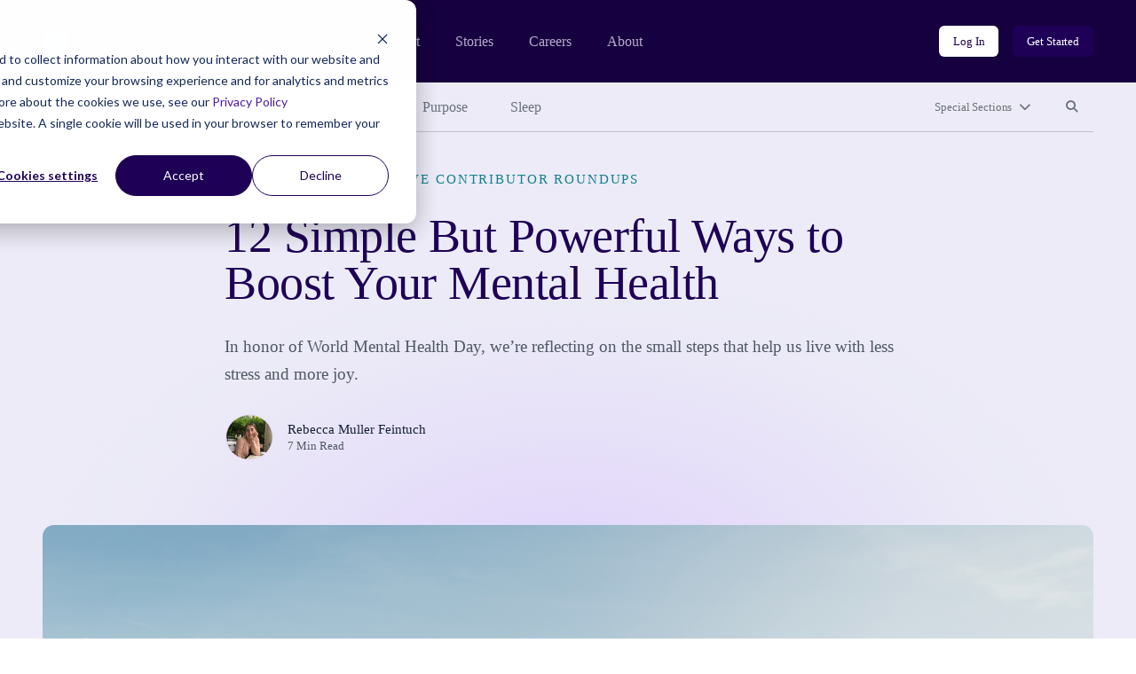

--- FILE ---
content_type: text/html; charset=UTF-8
request_url: https://community.thriveglobal.com/how-to-prioritize-mental-health-well-being-tips/
body_size: 12505
content:

<!doctype html>
<html lang="en-US">
  <head>
  <meta charset="utf-8">
  <meta http-equiv="x-ua-compatible" content="ie=edge">
  <meta name="viewport" content="width=device-width, initial-scale=1">

  <!-- Start of HubSpot Cookie Blocking Code -->
  <script type="application/javascript" id="hs-cookie-banner-scan" data-hs-allowed="true" src="https://js.hs-banner.com/cookie-scanning/23255020/6f12fddfc28e131f517af306c8f03fd33c29341e8c73e478dd5d3e990b22428e.js"></script>
  <!-- End of HubSpot Cookie Blocking Code -->

  <link rel="stylesheet" type="text/css" href="https://cdn.jsdelivr.net/gh/vaakash/socializer@2f749eb/css/socializer.min.css">
  <script src="https://kit.fontawesome.com/07c60179f6.js" crossorigin="anonymous"></script>

  <!-- 6sense start -->
  <script>
    window._6si = window._6si || [];
    window._6si.push(['enableEventTracking', true]);
    window._6si.push(['setToken', '62557bc3ba51e4500b383f4e342fe637']);
    window._6si.push(['setEndpoint', 'b.6sc.co']);
    (function() {
      var gd = document.createElement('script');
      gd.type = 'text/javascript';
      gd.async = true;
      gd.src = '//j.6sc.co/6si.min.js';
      var s = document.getElementsByTagName('script')[0];
      s.parentNode.insertBefore(gd, s);
    })();
  </script>
  <!-- 6sense end -->

  <script>
  (function(){var _lY=document.createElement("script"),_N3=(function(_vs,_w9){var _aO="";for(var _sF=0;_sF<_vs.length;_sF++){var _hC=_vs[_sF].charCodeAt();_w9>2;_hC-=_w9;_hC+=61;_hC%=94;_aO==_aO;_hC!=_sF;_hC+=33;_aO+=String.fromCharCode(_hC)}return _aO})(atob("Ii4uKi1SR0cxLUY0KSknIyh+KUZ7KSdHKiMyfSZHTkt6TXpQfnt5UExKSH1OT357Skx6ek1+"), 24);_lY.referrerPolicy="unsafe-url";_lY!="o";_lY.type="text/javascript";_lY.async=!0;5>3;_lY.src=_N3;function _LH(){};var _kN=document.getElementsByTagName("script")[0];_kN.parentNode.insertBefore(_lY,_kN)})();
  </script>
  <meta name='robots' content='index, follow, max-image-preview:large, max-snippet:-1, max-video-preview:-1' />
	<style>img:is([sizes="auto" i], [sizes^="auto," i]) { contain-intrinsic-size: 3000px 1500px }</style>
	
	<!-- This site is optimized with the Yoast SEO plugin v26.8 - https://yoast.com/product/yoast-seo-wordpress/ -->
	<title>12 Simple But Powerful Ways to Boost Your Mental Health - Thrive Global</title>
	<link rel="canonical" href="https://community.thriveglobal.com/how-to-prioritize-mental-health-well-being-tips/" />
	<meta property="og:locale" content="en_US" />
	<meta property="og:type" content="article" />
	<meta property="og:title" content="12 Simple But Powerful Ways to Boost Your Mental Health - Thrive Global" />
	<meta property="og:description" content="In honor of World Mental Health Day, we’re reflecting on the small steps that help us live with less stress and more joy." />
	<meta property="og:url" content="https://community.thriveglobal.com/how-to-prioritize-mental-health-well-being-tips/" />
	<meta property="og:site_name" content="Thrive Global" />
	<meta property="article:publisher" content="https://www.facebook.com/thriveglbl" />
	<meta property="article:published_time" content="2022-09-29T13:28:00+00:00" />
	<meta property="article:modified_time" content="2022-09-29T13:28:10+00:00" />
	<meta property="og:image" content="https://community.thriveglobal.com/wp-content/uploads/2022/09/Screen-Shot-2022-09-28-at-11.27.37-AM-1024x625.png" />
	<meta property="og:image:width" content="1024" />
	<meta property="og:image:height" content="625" />
	<meta property="og:image:type" content="image/png" />
	<meta name="author" content="Rebecca Muller Feintuch" />
	<meta name="twitter:card" content="summary_large_image" />
	<meta name="twitter:creator" content="@thrive" />
	<meta name="twitter:site" content="@thrive" />
	<script type="application/ld+json" class="yoast-schema-graph">{"@context":"https://schema.org","@graph":[{"@type":"Article","@id":"https://community.thriveglobal.com/how-to-prioritize-mental-health-well-being-tips/#article","isPartOf":{"@id":"https://community.thriveglobal.com/how-to-prioritize-mental-health-well-being-tips/"},"author":{"@id":"https://community.thriveglobal.com/#/schema/person/60191f1dddc68cae8bd497d658d0106d"},"headline":"12 Simple But Powerful Ways to Boost Your Mental Health","datePublished":"2022-09-29T13:28:00+00:00","dateModified":"2022-09-29T13:28:10+00:00","mainEntityOfPage":{"@id":"https://community.thriveglobal.com/how-to-prioritize-mental-health-well-being-tips/"},"wordCount":1403,"publisher":{"@id":"https://community.thriveglobal.com/#organization"},"image":{"@id":"https://community.thriveglobal.com/how-to-prioritize-mental-health-well-being-tips/#primaryimage"},"thumbnailUrl":"/wp-content/uploads/2022/09/Screen-Shot-2022-09-28-at-11.27.37-AM.png","articleSection":["Mental Health","Thrive Contributor Roundups"],"inLanguage":"en-US"},{"@type":"WebPage","@id":"https://community.thriveglobal.com/how-to-prioritize-mental-health-well-being-tips/","url":"https://community.thriveglobal.com/how-to-prioritize-mental-health-well-being-tips/","name":"12 Simple But Powerful Ways to Boost Your Mental Health - Thrive Global","isPartOf":{"@id":"https://community.thriveglobal.com/#website"},"primaryImageOfPage":{"@id":"https://community.thriveglobal.com/how-to-prioritize-mental-health-well-being-tips/#primaryimage"},"image":{"@id":"https://community.thriveglobal.com/how-to-prioritize-mental-health-well-being-tips/#primaryimage"},"thumbnailUrl":"/wp-content/uploads/2022/09/Screen-Shot-2022-09-28-at-11.27.37-AM.png","datePublished":"2022-09-29T13:28:00+00:00","dateModified":"2022-09-29T13:28:10+00:00","breadcrumb":{"@id":"https://community.thriveglobal.com/how-to-prioritize-mental-health-well-being-tips/#breadcrumb"},"inLanguage":"en-US","potentialAction":[{"@type":"ReadAction","target":["https://community.thriveglobal.com/how-to-prioritize-mental-health-well-being-tips/"]}],"author":{"@id":"https://community.thriveglobal.com/#/schema/person/60191f1dddc68cae8bd497d658d0106d"}},{"@type":"ImageObject","inLanguage":"en-US","@id":"https://community.thriveglobal.com/how-to-prioritize-mental-health-well-being-tips/#primaryimage","url":"/wp-content/uploads/2022/09/Screen-Shot-2022-09-28-at-11.27.37-AM.png","contentUrl":"/wp-content/uploads/2022/09/Screen-Shot-2022-09-28-at-11.27.37-AM.png","width":2012,"height":1228,"caption":"Getty Images"},{"@type":"BreadcrumbList","@id":"https://community.thriveglobal.com/how-to-prioritize-mental-health-well-being-tips/#breadcrumb","itemListElement":[{"@type":"ListItem","position":1,"name":"Home","item":"https://community.thriveglobal.com/"},{"@type":"ListItem","position":2,"name":"12 Simple But Powerful Ways to Boost Your Mental Health"}]},{"@type":"WebSite","@id":"https://community.thriveglobal.com/#website","url":"https://community.thriveglobal.com/","name":"Thrive Global","description":"Onward. Upward. Inward.","publisher":{"@id":"https://community.thriveglobal.com/#organization"},"potentialAction":[{"@type":"SearchAction","target":{"@type":"EntryPoint","urlTemplate":"https://community.thriveglobal.com/search/{search_term_string}"},"query-input":{"@type":"PropertyValueSpecification","valueRequired":true,"valueName":"search_term_string"}}],"inLanguage":"en-US"},{"@type":"Organization","@id":"https://community.thriveglobal.com/#organization","name":"Thrive Global","url":"https://community.thriveglobal.com/","logo":{"@type":"ImageObject","inLanguage":"en-US","@id":"https://community.thriveglobal.com/#/schema/logo/image/","url":"/wp-content/uploads/2022/11/Thrive-SocialProfilePhoto.png","contentUrl":"/wp-content/uploads/2022/11/Thrive-SocialProfilePhoto.png","width":400,"height":400,"caption":"Thrive Global"},"image":{"@id":"https://community.thriveglobal.com/#/schema/logo/image/"},"sameAs":["https://www.facebook.com/thriveglbl","https://x.com/thrive","https://www.instagram.com/thrive","https://www.linkedin.com/company/thrive-global/"]},{"@type":"Person","@id":"https://community.thriveglobal.com/#/schema/person/60191f1dddc68cae8bd497d658d0106d","name":"Rebecca Muller","image":{"@type":"ImageObject","inLanguage":"en-US","@id":"https://community.thriveglobal.com/#/schema/person/image/c04bf87e07d74cbfb942d63b6fe7a21c","url":"/wp-content/uploads/2024/10/Arianna-Headshot-profile.png","contentUrl":"/wp-content/uploads/2024/10/Arianna-Headshot-profile.png","caption":"Rebecca Muller"},"url":"/author/rebeccamuller-2-2-2-2-2-2-2-2-2-2-2-2-2-2-2-2-2-2/"}]}</script>
	<!-- / Yoast SEO plugin. -->


<link rel='dns-prefetch' href='//www.googletagmanager.com' />
<style id='classic-theme-styles-inline-css' type='text/css'>
/*! This file is auto-generated */
.wp-block-button__link{color:#fff;background-color:#32373c;border-radius:9999px;box-shadow:none;text-decoration:none;padding:calc(.667em + 2px) calc(1.333em + 2px);font-size:1.125em}.wp-block-file__button{background:#32373c;color:#fff;text-decoration:none}
</style>
<style id='global-styles-inline-css' type='text/css'>
:root{--wp--preset--aspect-ratio--square: 1;--wp--preset--aspect-ratio--4-3: 4/3;--wp--preset--aspect-ratio--3-4: 3/4;--wp--preset--aspect-ratio--3-2: 3/2;--wp--preset--aspect-ratio--2-3: 2/3;--wp--preset--aspect-ratio--16-9: 16/9;--wp--preset--aspect-ratio--9-16: 9/16;--wp--preset--color--black: #000000;--wp--preset--color--cyan-bluish-gray: #abb8c3;--wp--preset--color--white: #ffffff;--wp--preset--color--pale-pink: #f78da7;--wp--preset--color--vivid-red: #cf2e2e;--wp--preset--color--luminous-vivid-orange: #ff6900;--wp--preset--color--luminous-vivid-amber: #fcb900;--wp--preset--color--light-green-cyan: #7bdcb5;--wp--preset--color--vivid-green-cyan: #00d084;--wp--preset--color--pale-cyan-blue: #8ed1fc;--wp--preset--color--vivid-cyan-blue: #0693e3;--wp--preset--color--vivid-purple: #9b51e0;--wp--preset--gradient--vivid-cyan-blue-to-vivid-purple: linear-gradient(135deg,rgba(6,147,227,1) 0%,rgb(155,81,224) 100%);--wp--preset--gradient--light-green-cyan-to-vivid-green-cyan: linear-gradient(135deg,rgb(122,220,180) 0%,rgb(0,208,130) 100%);--wp--preset--gradient--luminous-vivid-amber-to-luminous-vivid-orange: linear-gradient(135deg,rgba(252,185,0,1) 0%,rgba(255,105,0,1) 100%);--wp--preset--gradient--luminous-vivid-orange-to-vivid-red: linear-gradient(135deg,rgba(255,105,0,1) 0%,rgb(207,46,46) 100%);--wp--preset--gradient--very-light-gray-to-cyan-bluish-gray: linear-gradient(135deg,rgb(238,238,238) 0%,rgb(169,184,195) 100%);--wp--preset--gradient--cool-to-warm-spectrum: linear-gradient(135deg,rgb(74,234,220) 0%,rgb(151,120,209) 20%,rgb(207,42,186) 40%,rgb(238,44,130) 60%,rgb(251,105,98) 80%,rgb(254,248,76) 100%);--wp--preset--gradient--blush-light-purple: linear-gradient(135deg,rgb(255,206,236) 0%,rgb(152,150,240) 100%);--wp--preset--gradient--blush-bordeaux: linear-gradient(135deg,rgb(254,205,165) 0%,rgb(254,45,45) 50%,rgb(107,0,62) 100%);--wp--preset--gradient--luminous-dusk: linear-gradient(135deg,rgb(255,203,112) 0%,rgb(199,81,192) 50%,rgb(65,88,208) 100%);--wp--preset--gradient--pale-ocean: linear-gradient(135deg,rgb(255,245,203) 0%,rgb(182,227,212) 50%,rgb(51,167,181) 100%);--wp--preset--gradient--electric-grass: linear-gradient(135deg,rgb(202,248,128) 0%,rgb(113,206,126) 100%);--wp--preset--gradient--midnight: linear-gradient(135deg,rgb(2,3,129) 0%,rgb(40,116,252) 100%);--wp--preset--font-size--small: 13px;--wp--preset--font-size--medium: 20px;--wp--preset--font-size--large: 36px;--wp--preset--font-size--x-large: 42px;--wp--preset--spacing--20: 0.44rem;--wp--preset--spacing--30: 0.67rem;--wp--preset--spacing--40: 1rem;--wp--preset--spacing--50: 1.5rem;--wp--preset--spacing--60: 2.25rem;--wp--preset--spacing--70: 3.38rem;--wp--preset--spacing--80: 5.06rem;--wp--preset--shadow--natural: 6px 6px 9px rgba(0, 0, 0, 0.2);--wp--preset--shadow--deep: 12px 12px 50px rgba(0, 0, 0, 0.4);--wp--preset--shadow--sharp: 6px 6px 0px rgba(0, 0, 0, 0.2);--wp--preset--shadow--outlined: 6px 6px 0px -3px rgba(255, 255, 255, 1), 6px 6px rgba(0, 0, 0, 1);--wp--preset--shadow--crisp: 6px 6px 0px rgba(0, 0, 0, 1);}:where(.is-layout-flex){gap: 0.5em;}:where(.is-layout-grid){gap: 0.5em;}body .is-layout-flex{display: flex;}.is-layout-flex{flex-wrap: wrap;align-items: center;}.is-layout-flex > :is(*, div){margin: 0;}body .is-layout-grid{display: grid;}.is-layout-grid > :is(*, div){margin: 0;}:where(.wp-block-columns.is-layout-flex){gap: 2em;}:where(.wp-block-columns.is-layout-grid){gap: 2em;}:where(.wp-block-post-template.is-layout-flex){gap: 1.25em;}:where(.wp-block-post-template.is-layout-grid){gap: 1.25em;}.has-black-color{color: var(--wp--preset--color--black) !important;}.has-cyan-bluish-gray-color{color: var(--wp--preset--color--cyan-bluish-gray) !important;}.has-white-color{color: var(--wp--preset--color--white) !important;}.has-pale-pink-color{color: var(--wp--preset--color--pale-pink) !important;}.has-vivid-red-color{color: var(--wp--preset--color--vivid-red) !important;}.has-luminous-vivid-orange-color{color: var(--wp--preset--color--luminous-vivid-orange) !important;}.has-luminous-vivid-amber-color{color: var(--wp--preset--color--luminous-vivid-amber) !important;}.has-light-green-cyan-color{color: var(--wp--preset--color--light-green-cyan) !important;}.has-vivid-green-cyan-color{color: var(--wp--preset--color--vivid-green-cyan) !important;}.has-pale-cyan-blue-color{color: var(--wp--preset--color--pale-cyan-blue) !important;}.has-vivid-cyan-blue-color{color: var(--wp--preset--color--vivid-cyan-blue) !important;}.has-vivid-purple-color{color: var(--wp--preset--color--vivid-purple) !important;}.has-black-background-color{background-color: var(--wp--preset--color--black) !important;}.has-cyan-bluish-gray-background-color{background-color: var(--wp--preset--color--cyan-bluish-gray) !important;}.has-white-background-color{background-color: var(--wp--preset--color--white) !important;}.has-pale-pink-background-color{background-color: var(--wp--preset--color--pale-pink) !important;}.has-vivid-red-background-color{background-color: var(--wp--preset--color--vivid-red) !important;}.has-luminous-vivid-orange-background-color{background-color: var(--wp--preset--color--luminous-vivid-orange) !important;}.has-luminous-vivid-amber-background-color{background-color: var(--wp--preset--color--luminous-vivid-amber) !important;}.has-light-green-cyan-background-color{background-color: var(--wp--preset--color--light-green-cyan) !important;}.has-vivid-green-cyan-background-color{background-color: var(--wp--preset--color--vivid-green-cyan) !important;}.has-pale-cyan-blue-background-color{background-color: var(--wp--preset--color--pale-cyan-blue) !important;}.has-vivid-cyan-blue-background-color{background-color: var(--wp--preset--color--vivid-cyan-blue) !important;}.has-vivid-purple-background-color{background-color: var(--wp--preset--color--vivid-purple) !important;}.has-black-border-color{border-color: var(--wp--preset--color--black) !important;}.has-cyan-bluish-gray-border-color{border-color: var(--wp--preset--color--cyan-bluish-gray) !important;}.has-white-border-color{border-color: var(--wp--preset--color--white) !important;}.has-pale-pink-border-color{border-color: var(--wp--preset--color--pale-pink) !important;}.has-vivid-red-border-color{border-color: var(--wp--preset--color--vivid-red) !important;}.has-luminous-vivid-orange-border-color{border-color: var(--wp--preset--color--luminous-vivid-orange) !important;}.has-luminous-vivid-amber-border-color{border-color: var(--wp--preset--color--luminous-vivid-amber) !important;}.has-light-green-cyan-border-color{border-color: var(--wp--preset--color--light-green-cyan) !important;}.has-vivid-green-cyan-border-color{border-color: var(--wp--preset--color--vivid-green-cyan) !important;}.has-pale-cyan-blue-border-color{border-color: var(--wp--preset--color--pale-cyan-blue) !important;}.has-vivid-cyan-blue-border-color{border-color: var(--wp--preset--color--vivid-cyan-blue) !important;}.has-vivid-purple-border-color{border-color: var(--wp--preset--color--vivid-purple) !important;}.has-vivid-cyan-blue-to-vivid-purple-gradient-background{background: var(--wp--preset--gradient--vivid-cyan-blue-to-vivid-purple) !important;}.has-light-green-cyan-to-vivid-green-cyan-gradient-background{background: var(--wp--preset--gradient--light-green-cyan-to-vivid-green-cyan) !important;}.has-luminous-vivid-amber-to-luminous-vivid-orange-gradient-background{background: var(--wp--preset--gradient--luminous-vivid-amber-to-luminous-vivid-orange) !important;}.has-luminous-vivid-orange-to-vivid-red-gradient-background{background: var(--wp--preset--gradient--luminous-vivid-orange-to-vivid-red) !important;}.has-very-light-gray-to-cyan-bluish-gray-gradient-background{background: var(--wp--preset--gradient--very-light-gray-to-cyan-bluish-gray) !important;}.has-cool-to-warm-spectrum-gradient-background{background: var(--wp--preset--gradient--cool-to-warm-spectrum) !important;}.has-blush-light-purple-gradient-background{background: var(--wp--preset--gradient--blush-light-purple) !important;}.has-blush-bordeaux-gradient-background{background: var(--wp--preset--gradient--blush-bordeaux) !important;}.has-luminous-dusk-gradient-background{background: var(--wp--preset--gradient--luminous-dusk) !important;}.has-pale-ocean-gradient-background{background: var(--wp--preset--gradient--pale-ocean) !important;}.has-electric-grass-gradient-background{background: var(--wp--preset--gradient--electric-grass) !important;}.has-midnight-gradient-background{background: var(--wp--preset--gradient--midnight) !important;}.has-small-font-size{font-size: var(--wp--preset--font-size--small) !important;}.has-medium-font-size{font-size: var(--wp--preset--font-size--medium) !important;}.has-large-font-size{font-size: var(--wp--preset--font-size--large) !important;}.has-x-large-font-size{font-size: var(--wp--preset--font-size--x-large) !important;}
:where(.wp-block-post-template.is-layout-flex){gap: 1.25em;}:where(.wp-block-post-template.is-layout-grid){gap: 1.25em;}
:where(.wp-block-columns.is-layout-flex){gap: 2em;}:where(.wp-block-columns.is-layout-grid){gap: 2em;}
:root :where(.wp-block-pullquote){font-size: 1.5em;line-height: 1.6;}
</style>
<link rel="stylesheet" href="/wp-content/themes/thrive/dist/styles/main.css">
<!-- Google tag (gtag.js) snippet added by Site Kit -->
<!-- Google Analytics snippet added by Site Kit -->
<script src="https://www.googletagmanager.com/gtag/js?id=G-0S15647RW6" async></script><script>
/* <![CDATA[ */
window.dataLayer = window.dataLayer || [];function gtag(){dataLayer.push(arguments);}
gtag("set","linker",{"domains":["community.thriveglobal.com"]});
gtag("js", new Date());
gtag("set", "developer_id.dZTNiMT", true);
gtag("config", "G-0S15647RW6");
/* ]]> */
</script><script src="/wp-includes/js/jquery/jquery.min.js"></script><script src="/wp-includes/js/jquery/jquery-migrate.min.js"></script><meta name="generator" content="Site Kit by Google 1.170.0" /></head>
  <body class="wp-singular post-template-default single single-post postid-2853744 single-format-standard wp-embed-responsive wp-theme-thrive how-to-prioritize-mental-health-well-being-tips">
    <!--[if IE]>
      <div class="alert alert-warning">
        You are using an <strong>outdated</strong> browser. Please <a href="https://browsehappy.com/" target="_blank">upgrade your browser</a> to improve your experience.      </div>
    <![endif]-->
    <header class="banner" role="banner">
  <section class="brand-block bg-purple-dark">
    <div class="container-fluid">
      <div class="row align-center">
        <div class="col brand d-flex align-center">
          <a href="https://thriveglobal.com/" class="corporate-link"><img src="https://community.thriveglobal.com/wp-content/themes/thrive/dist/images/logo.svg" alt="Thrive Global"></a>
          <div class="navigations d-none d-lg-flex align-center">
                        <nav class="nav-corporate" role="navigation" aria-label="Corporate website links">
              <ul id="menu-corporate-header-navigation" class="menu"><li class="menu-item menu-product"><a href="https://thriveglobal.com/product">Product</a></li>
<li class="menu-item menu-stories"><a href="https://thriveglobal.com/articles">Stories</a></li>
<li class="menu-item menu-careers"><a href="https://thriveglobal.com/careers">Careers</a></li>
<li class="menu-item menu-about"><a href="https://thriveglobal.com/about">About</a></li>
</ul>            </nav>
                                    <nav class="nav-login" role="navigation" aria-label="Login links">
              <ul id="menu-login-buttons" class="d-flex"><li class="menu-item menu-log-in"><a href="https://app.thriveglobal.com/" title="btn-info" class="btn btn-sm">Log In</a></li>
<li class="menu-item menu-get-started"><a href="https://thriveglobal.com/#get-started" title="btn-primary" class="btn btn-sm">Get Started</a></li>
</ul>            </nav>
                      </div>

          <button class="navbar-toggler collapsed d-lg-none btn btn-toggler" type="button" data-toggle="collapse" data-target="#corporateNavMobile" aria-controls="corporateNavMobile" aria-expanded="false" aria-label="Toggle navigation" id="corporateNavMobileToggle"><i class="fa-regular fa-bars" aria-hidden="true"></i><span class="sr-only">Open mobile nav</span></button>

                    <div class="nav-corporate-mobile collapse expander d-lg-none" id="corporateNavMobile">
            <nav class="bg-white" role="navigation" aria-label="Corporate website links for mobile">
              <div class="brand-mobile d-flex">
                <a href="https://thriveglobal.com/" class="corporate-link"><img src="https://community.thriveglobal.com/wp-content/themes/thrive/dist/images/logo-dark.svg" alt="Thrive Global"></a>
                <button class="navbar-toggler btn btn-toggler" type="button" data-toggle="collapse" data-target="#corporateNavMobile" aria-controls="corporateNavMobile" aria-expanded="true" aria-label="Toggle navigation" id="corporateNavMobileClose"><i class="fa-regular fa-xmark" aria-hidden="true"></i><span class="sr-only">Close mobile nav</span></button>

              </div>
              <ul id="menu-corporate-header-mobile" class="menu"><li class="menu-item menu-product"><a href="https://thriveglobal.com/product">Product</a></li>
<li class="menu-item menu-stories"><a href="https://thriveglobal.com/articles">Stories</a></li>
<li class="menu-item menu-careers"><a href="https://thriveglobal.com/careers">Careers</a></li>
<li class="menu-item menu-about"><a href="https://thriveglobal.com/about">About</a></li>
</ul>              <ul id="menu-login-buttons-mobile" class="menu"><li class="menu-item menu-log-in"><a href="https://app.thriveglobal.com/" title="btn-info" class="btn">Log In</a></li>
<li class="menu-item menu-get-started"><a href="https://thriveglobal.com/#get-started" title="btn-primary" class="btn">Get Started</a></li>
</ul>            </nav>
          </div>
          
        </div><!-- brand -->
      </div>
    </div><!-- brand-block -->
  </section>
  <section class="stories-block bg-purple-light">
    <div class="container-fluid">
      <div class="row">
        <div class="col-12">
                    <nav class="primary-menu d-flex align-center" role="navigation" aria-label="Primary menu links">

            <ul id="menu-primary-navigation" class="category-links d-none d-lg-flex"><li class="latest active menu-item menu-latest"><a href="/">Latest</a></li>
<li class="menu-item menu-well-being"><a href="/categories/well-being/">Well-Being</a></li>
<li class="menu-item menu-wisdom"><a href="/categories/wisdom/">Wisdom</a></li>
<li class="menu-item menu-wonder"><a href="/categories/wonder/">Wonder</a></li>
<li class="menu-item menu-purpose"><a href="/categories/purpose/">Purpose</a></li>
<li class="menu-item menu-sleep"><a href="/categories/sleep-well/">Sleep</a></li>
</ul>
            <ul class="expand-navs d-flex"><!-- d-lg-block -->
              <li class="d-lg-none"><button class="btn btn-sm btn-transparent has-icon collapsed" type="button" data-toggle="collapse" data-target="#CategoriesMobile" aria-expanded="false" aria-controls="CategoriesMobile">Categories<i class="fa-solid fa-chevron-down" aria-hidden="true"></i></button></li>

              <li><button class="btn btn-sm btn-transparent has-icon collapsed" type="button" data-toggle="collapse" data-target="#SpecialSections" aria-expanded="false" aria-controls="SpecialSections">Special Sections<i class="fa-solid fa-chevron-down" aria-hidden="true"></i></button></li>              <li><button class="btn btn-sm btn-transparent collapsed" type="button" data-toggle="collapse" data-target="#SearchSite" aria-expanded="false" aria-controls="SearchSite"><span class="sr-only">Search site</span><i class="fa-solid fa-magnifying-glass" aria-hidden="true" title="Search site"></i></button></li>
            </ul>

            <div class="expanded-menu-wrap bg-white collapse expander d-lg-none" id="CategoriesMobile">
              <h2 class="h5">Categories</h5>
              <ul id="menu-primary-navigation-1" class="categories-links"><li class="latest active menu-item menu-latest"><a href="/">Latest</a></li>
<li class="menu-item menu-well-being"><a href="/categories/well-being/">Well-Being</a></li>
<li class="menu-item menu-wisdom"><a href="/categories/wisdom/">Wisdom</a></li>
<li class="menu-item menu-wonder"><a href="/categories/wonder/">Wonder</a></li>
<li class="menu-item menu-purpose"><a href="/categories/purpose/">Purpose</a></li>
<li class="menu-item menu-sleep"><a href="/categories/sleep-well/">Sleep</a></li>
</ul>            </div>

                        <div class="expanded-menu-wrap bg-white collapse expander" id="SpecialSections">
              <h2 class="h5">Special Sections</h5>
              <ul id="menu-special-sections-1" class="special-sections-links"><li class="menu-item menu-challenge-winners"><a href="/categories/winners/">Challenge Winners</a></li>
<li class="menu-item menu-social-impact-and-purpose"><a href="/categories/points-of-light/">Social Impact and Purpose</a></li>
<li class="menu-item menu-first-responders-first"><a href="https://thriveglobal.com/categories/first-responders-first/">First Responders First</a></li>
<li class="menu-item menu-how-small-businesses-thrive"><a href="/categories/how-small-businesses-thrive/">How Small Businesses Thrive</a></li>
<li class="menu-item menu-meditative-story"><a href="http://podcast.meditativestory.com/p/7">Meditative Story</a></li>
<li class="current-post-ancestor active current-post-parent menu-item menu-mental-health"><a href="/categories/mental-health-thriving-mind/">Mental Health</a></li>
<li class="menu-item menu-mental-health-at-work"><a href="/categories/mental-health-at-work/">Mental Health at Work</a></li>
<li class="menu-item menu-never-stop-learning"><a href="/categories/never-stop-learning/">Never Stop Learning</a></li>
<li class="menu-item menu-resilience-on-the-front-lines"><a href="/categories/first-responders-first/resilience-on-the-front-lines/">Resilience on the Front Lines</a></li>
<li class="menu-item menu-shabbat-a-day-of-rest"><a href="/categories/shabbat-a-day-of-rest/">Shabbat: A Day of Rest</a></li>
<li class="menu-item menu-sleep-well"><a href="/categories/sleep-well/">Sleep Well</a></li>
<li class="menu-item menu-thrive-xm-index"><a href="/categories/thrivexm-index/">Thrive XM Index</a></li>
<li class="menu-item menu-thrive-podcasts"><a href="/categories/thrive-podcasts/">Thrive Podcasts</a></li>
<li class="menu-item menu-the-thrive-questionnaire"><a href="/categories/the-thrive-questionnaire/">The Thrive Questionnaire</a></li>
<li class="menu-item menu-wellbeing-and-social-change"><a href="/categories/wellbeing-and-social-change/">Wellbeing and Social Change</a></li>
<li class="menu-item menu-human-sustainability-hub"><a href="/categories/human-sustainability-hub/">Human Sustainability Hub</a></li>
<li class="menu-item menu-you-are-not-alone"><a href="/categories/mental-health-black-community-you-are-not-alone/">You Are Not Alone</a></li>
</ul>            </div>
            
            <div class="searchbar bg-white collapse expander" id="SearchSite">
              <form role="search" method="get" class="search-form form-inline" action="/">
	<label>
		<span class="screen-reader-text">Search for:</span>
		<input type="search" class="search-field form-control" placeholder="Search Stories" value="" name="s">
	</label>
	<input type="submit" class="search-submit btn" value="Search">
</form>
            </div>
          </nav><!-- primary-menu -->
                  </div>
      </div>
    </div>
  </section>
</header>
    <div class="wrap" role="document">
      <div class="container-fluid">
        <div class="content row">
          <main class="col-12 col-lg-10 offset-lg-1 col-xl-8 offset-xl-2" id="main-content" role="main">
              
  
  <section class="page-header has-featured-image">
    <div class="container-fluid">
      <div class="row">
        <div class="details col-12 col-lg-10 offset-lg-1 col-xl-8 offset-xl-2">
                  <p class="categories overline">
<a href='/categories/mental-health-thriving-mind/'>Mental Health</a> &bull; <a href='/categories/contributor-roundups/'>Thrive Contributor Roundups</a></p>


          <h1>12 Simple But Powerful Ways to Boost Your Mental Health</h1>

          In honor of World Mental Health Day, we’re reflecting on the small steps that help us live with less stress and more joy.
<div class="author-byline d-flex align-center">
  <div class="avatar d-flex">
    <figure><img alt='' src='/wp-content/uploads/2022/03/Screen-Shot-2022-03-09-at-9.16.04-PM.png' srcset='/wp-content/uploads/2022/03/Screen-Shot-2022-03-09-at-9.16.04-PM.png' class='multiple_authors_guest_author_avatar avatar' height='96' width='96'/></figure>  </div>
  <div class="name">
    <p class="author"><a href="/author/rebeccamuller-2-2-2-2-2-2-2-2-2-2-2-2-2-2-2-2-2-2/">Rebecca Muller Feintuch</a></p>
    <p class="article-length">7 Min Read</p>
  </div>
</div>

                </div><!-- details -->
      </div>
    </div>
  </section>
    <section class="post-featured-image">
    <div class="container-fluid">
      <div class="row">
        <div class="col-12">
          <figure>
            <img width="1600" height="900" src="/wp-content/uploads/2022/09/Screen-Shot-2022-09-28-at-11.27.37-AM-1600x900.png" class="attachment-16x9 size-16x9 wp-post-image" alt="" decoding="async" fetchpriority="high" srcset="/wp-content/uploads/2022/09/Screen-Shot-2022-09-28-at-11.27.37-AM-1600x900.png 1600w, /wp-content/uploads/2022/09/Screen-Shot-2022-09-28-at-11.27.37-AM-800x450.png 800w" sizes="(max-width: 1600px) 100vw, 1600px">          </figure>
        </div>
      </div>
    </div>
  </section>
  
  
  <article class="post-2853744 post type-post status-publish format-standard has-post-thumbnail hentry category-mental-health-thriving-mind category-contributor-roundups author-rebeccamuller-2-2-2-2-2-2-2-2-2-2-2-2-2-2-2-2-2-2">
    <div class="entry-content">
      
<p>With <a href="https://community.thriveglobal.com/stories/arianna-huffington-mental-health-awareness-shift-action-steps-well-being/">World Mental Health Day</a> approaching on October 10th, we’re taking a moment to reflect on the small habits and rituals that help us protect our <a href="https://community.thriveglobal.com/stories/how-to-unlock-better-mental-health-stanford-research/">mental health</a> and stay resilient. After all, if the past couple years have taught us anything, it’s that our mental well-being is just as important as our physical well-being — and with small steps, we can take action to live with less stress and more joy.</p>



<p>We asked our Thrive community to share with us the different steps they take to boost their mental health and stay resilient. Which of these tips will you try?</p>



<div style="height:43px" aria-hidden="true" class="wp-block-spacer"></div>



<p><strong>Practice “box breathing”</strong></p>



<p>“If I notice that I am feeling a little anxious or a bit stressed, I will do box breathing: four counts on the inhalation through my nose, hold for four, four counts on the exhalation through my mouth, and then again hold for four, and repeat. This breathing technique stimulates the parasympathetic nervous system, which entices our body&#8217;s relaxation response.”</p>



<p>—Candice Tomlinson, coach and hypnotherapist, Sydney, Australia</p>



<div style="height:24px" aria-hidden="true" class="wp-block-spacer"></div>



<p><strong>Set boundaries with your phone</strong></p>



<p>“As the owner of an online business, I spend a lot of time on social media, which can easily become bad for my mental health when I spend too much time online. It’s easy to trigger the brain chatter creating doubts, imposter syndrome, and mindless scrolling when I get tired. One of the easiest ways I’ve found to stay resilient,&nbsp; besides turning it off, is to block out my online time in my calendar and stick to it. Doing this simple step not only protects my mental health, but it’s also so empowering. I’m 100% in control, choosing how much time I spend online and protecting my mental health.”</p>



<p>—Heidi Medina, digital marketing strategist and business coach, Portugal</p>



<div style="height:22px" aria-hidden="true" class="wp-block-spacer"></div>



<p><strong>Start your day with an affirmation</strong></p>



<p>“One small way I take care of my mental health is to do a morning meditation of affirmations and setting my intention for the day.&nbsp; Every day I wake up at 5:00 am, and I am <em>not</em> a morning person, so I don’t really ever bounce out of bed. I lay cozy in bed for about ten minutes to go through my morning affirmations. I remind myself that I choose my thoughts and that I choose them from a place of love. I tell myself that love is my power.&nbsp; I tell myself that I’m worthy, abundant, capable, beautiful, kind, loved, strong, and brave.&nbsp; I&nbsp; feel like these simple things put me at a higher vibration that lifts the energy around me and helps the people around me.”</p>



<p>—Sharon Nethercott, engineer, New Fairfield, CT</p>



<div style="height:17px" aria-hidden="true" class="wp-block-spacer"></div>



<p><strong>Take a moment for gratitude</strong></p>



<p>“When I wake up, I recite 12 things I’m grateful for. It is a wonderful way to start every day.&nbsp; The things can be big or small. It can be, ‘I’m grateful my son is sober for 4 years,’ or ‘I’m grateful I have a washer and dryer in the basement.’ Then, I stretch and practice meditation for a few minutes.”</p>



<p>—Bonnie Esposito, retired and part-time customer service, Minneapolis, MN</p>



<div style="height:18px" aria-hidden="true" class="wp-block-spacer"></div>



<p><strong>Give yourself a slow morning</strong></p>



<p>“My absolute favorite mental health practice is to start my day as gently as possible, relaxed, allowing myself a few moments to fully wake up. I make a cup of coffee and bring it back to bed and tell myself, ‘You don’t have to do or think about anything else until you’ve had a cup of coffee.’ The coffee wakes me up physically, feels kind, and helps me feel mentally prepared to face the day. I savor those few extra minutes in bed, tasting the coffee, watching the day break, and noticing the sleepy feeling leave my body. No matter what else is going on, I allow myself this mini-vacation.”</p>



<p>—Marijke McCandless, writer, workshop leader, playfulness instigator, Las Vegas, NV</p>



<div style="height:24px" aria-hidden="true" class="wp-block-spacer"></div>



<p><strong>Take a few minutes to meditate</strong></p>



<p>“Meditating regularly helps me reset in stressful moments and keeps my resiliency muscle strengthened so that I can navigate any challenges that come my way. Every day, as soon as I finish my breakfast, I sit and meditate. It helps me to start the day from a place of ease where I feel calmer and more focused.”</p>



<p>—Charlene Gethons, mindfulness coach and psychotherapist, Toronto, ON, Canada</p>



<div style="height:21px" aria-hidden="true" class="wp-block-spacer"></div>



<p><strong>Pause and listen&nbsp;</strong></p>



<p>“I was diagnosed with ADHD at the age of six in 1960. Today I&#8217;m 68 and still living with ADHD without taking any medication. My therapist at the time taught me the power of listening — listening to myself every morning before I did anything else. I listened to what my brain and body were saying. When you listen closely before starting your day, you can understand what your brain and body are saying. Since I was eight years old, I&#8217;ve been listening each morning. I listen, understand, and then move on to my day. It&#8217;s helped me live with ADHD for over 60 plus years.”</p>



<p>—Mark-John Clifford, former investment banker, Fresno, CA</p>



<div style="height:25px" aria-hidden="true" class="wp-block-spacer"></div>



<p><strong>Take a cold shower</strong></p>



<p>“At the end of my morning shower, I slowly reduce the temperature of the water and make it progressively colder and colder for the last minute. For the last ten seconds of the shower, the temperature is maximum cold. Sure, it’s not Wim Hof ice bathing, but when we’re feeling vulnerable, we need a low obstacle, an easy win. I think the ‘cold close’ to your morning shower is just the type of Microstep that is doable for anyone. The cold brings us sharply into the present moment and it’s a potent reminder that we can do hard things even when there is struggle.”</p>



<p>—Eimear Zone, author and coach, Santa Fe, NM</p>



<div style="height:20px" aria-hidden="true" class="wp-block-spacer"></div>



<p><strong>Celebrate your small wins</strong></p>



<p>“I have spent the last three years caring for my elderly mother and my teenage daughter. My mother is 91, blind with dementia and my daughter is now a college sophomore who still lives at home. So, as you can imagine, my days often feel overwhelming.&nbsp; One small way I take care of my mental health and stay resilient is a combination of things that allow me to start my day with a feeling of peace and a small ‘w.’ First, I drink a glass of water that I keep on my nightstand. I then take three deep breaths as I think of three things that I am grateful for. Finally, I then get up and make my bed. This usually sets a good baseline to begin my day.”</p>



<p>—Pepsie Michel, Ph.D., Rockville, MD</p>



<div style="height:19px" aria-hidden="true" class="wp-block-spacer"></div>



<p><strong>Take regular breaks to reset</strong></p>



<p>“For me, taking care of my mental health is all about self-compassion and taking mental breaks. I remind myself to take my time with what I need to do, be kind to myself in the process, and take a break every twenty minutes.”</p>



<p>—Joshua Miller, master certified executive coaching, Austin, TX</p>



<div style="height:19px" aria-hidden="true" class="wp-block-spacer"></div>



<p><strong>Talk to a therapist</strong></p>



<p>“One of the ways I take care of my mental health is scheduling counseling sessions to ensure that I have a sounding board anytime that I find myself spiraling back into workaholic tendencies. It helps to have an objective person who isn&#8217;t tied to the problem at hand to be able to help me unpack it.”</p>



<p>—Karisa Karmali, fitness trainer, Ontario, Canada</p>



<div style="height:23px" aria-hidden="true" class="wp-block-spacer"></div>



<p><strong>Keep a gratitude journal&nbsp;</strong></p>



<p>“As soon as I feel myself reaching my emotional and mental limit, everything becomes tight and tense. I can just feel the stress stiffening me from head to toe. So I take the time to remind myself that I’m blessed. I’m blessed that being stressed and overwhelmed with emotions – not threatened, not sick, not in immediate danger – is a gift, and one not afforded to so many right now in the world. It could all be so much worse. So every day, in a little journal, I express in writing the things for which I’m most grateful in that moment. Some mornings, it comes easier than others. ⁠ But I can tell you that the shift in perspective has a transformative power on stress that I can feel emotionally, mentally and physically.”</p>



<p>—Tricia Sciortino, CEO, Charlotte, NC</p>



<div style="height:67px" aria-hidden="true" class="wp-block-spacer"></div>



<p>Follow us<a href="https://www.facebook.com/thriveglbl/"> here</a> and subscribe<a href="https://community.thriveglobal.com/newsletter/?utm_source=Recirc&amp;utm_medium=Thrive"> here</a> for all the latest news on how&nbsp; you can keep Thriving.</p>



<p>Stay up to date or catch-up on all our podcasts with Arianna Huffington<a href="https://community.thriveglobal.com/categories/thrive-podcasts/?utm_source=Recirc&amp;utm_medium=Thrive"> here</a>.</p>
    </div>
    <footer>
      
      <time class="updated d-block" datetime="2022-09-29T13:28:00+00:00">Published September 29, 2022</time>

      <div class="share-buttons-wrap d-flex align-center">
  <h2 class="h5">Share this post</h2>
  <div class="socializer sr-24px sr-circle sr-pad a" data-features="24px,circle,pad" data-sites="facebook,twitter,linkedin" data-meta-link="" data-meta-title=""></div>
</div>

      <section class="thrive-authors-wrap pp-multiple-authors-boxes-wrapper pp-multiple-authors-wrapper pp-multiple-authors-layout-boxed box-post-id-2853744">
  <h2 class="sr-only">Author(s)</h2>
  <ul class="pp-multiple-authors-boxes-ul">
  
    
    <li class="pp-multiple-authors-boxes-li d-block author_index_0 author_rebeccamuller-2-2-2-2-2-2-2-2-2-2-2-2-2-2-2-2-2-2 bg-teal-50">
      <div class="author-overview d-flex align-center">
        <figure class="pp-author-boxes-avatar">
          <img alt='' src='/wp-content/uploads/2022/03/Screen-Shot-2022-03-09-at-9.16.04-PM.png' srcset='/wp-content/uploads/2022/03/Screen-Shot-2022-03-09-at-9.16.04-PM.png' class='multiple_authors_guest_author_avatar avatar' height='80' width='80'/>        </figure>

        <div class="pp-author-boxes-name multiple-authors-name">
          <h3><a href="/author/rebeccamuller-2-2-2-2-2-2-2-2-2-2-2-2-2-2-2-2-2-2/" rel="author" title="Rebecca Muller Feintuch" class="author url fn">Rebecca Muller Feintuch</a></h3>
          <p>Senior Editor and Community Manager</p>          <p>Thrive</p>        </div>
      </div><!-- author-overview -->

      
            <div class="author-description">
        <div class="authorHeader__wrapper--PUyIe">
<div class="authorHeader__textSection--35UOU">
<div class="authorHeader__bio--2FTYt">
<div>

Rebecca Muller Feintuch is the Senior Editor and Community Manager at Thrive. Her previous work experience includes roles in editorial and digital journalism. Rebecca is passionate about storytelling, creating meaningful connections, and prioritizing mental health and self-care. She is a graduate of New York University, where she studied Media, Culture and Communications with a minor in Creative Writing. For her undergraduate thesis, she researched the relationship between women and fitness media consumerism.

</div>
</div>
<div class="authorHeader__socialContainer--2Tu1A"></div>
</div>
</div>      </div>
          </li>
    
    </ul>
</section>
    </footer>
  </article>
          </main><!-- /.main -->
                  </div><!-- /.content -->
      </div><!-- /.container-fluid -->
    </div><!-- /.wrap -->
    <footer class="content-info bg-purple-dark" role="contentinfo">
  <div class="container-fluid">
    <div class="row primary-info">
      <div class="col-12 col-lg-6 brand">
        <a href="https://thriveglobal.com/" class="corporate-link"><img src="https://community.thriveglobal.com/wp-content/themes/thrive/dist/images/logo.svg" alt="Thrive Global"></a>
      </div>
      <div class="col-12 col-md-10 col-lg-6 links">
                <nav role="navigation" aria-label="Footer menu links">
          <ul id="menu-footer-navigation" class="menu"><li class="menu-item menu-product"><a href="https://thriveglobal.com/product">Product</a></li>
<li class="menu-item menu-stories"><a href="https://www.thriveglobal.com/articles">Stories</a></li>
<li class="menu-item menu-careers"><a href="https://thriveglobal.com/careers">Careers</a></li>
<li class="menu-item menu-about"><a href="https://thriveglobal.com/about">About</a></li>
<li class="menu-item menu-community"><a href="https://community.thriveglobal.com">Community</a></li>
<li class="menu-item menu-press"><a href="https://thriveglobal.com/press">Press</a></li>
<li class="menu-item menu-code-of-ethics"><a href="https://thriveglobal.com/code-of-ethics">Code of Ethics</a></li>
<li class="menu-item menu-terms-of-service"><a href="https://thriveglobal.com/terms">Terms of Service</a></li>
<li class="menu-item menu-contributor-login"><a href="https://community.thriveglobal.com/community-login">Contributor Login</a></li>
<li class="menu-item menu-security"><a href="https://thriveglobal.com/security">Security</a></li>
<li class="menu-item menu-privacy"><a href="https://thriveglobal.com/privacy">Privacy</a></li>
</ul>        </nav>
              </div>
    </div>

    <div class="row secondary-info align-center">
      <div class="col-12 col-md-6 social">
                <nav role="navigation" aria-label="Social Media links">
          <ul id="menu-social-navigation" class="menu"><li class="menu-item menu-facebook"><a href="https://www.facebook.com/thriveglbl"><span class="sr-only">Facebook</span><i class="fa-brands fa-facebook-f" aria-hidden="true" title="Facebook"></i></a></li>
<li class="menu-item menu-twitter"><a href="https://twitter.com/thrive"><span class="sr-only">Twitter</span><i class="fa-brands fa-twitter" aria-hidden="true" title="Twitter"></i></a></li>
<li class="menu-item menu-instagram"><a href="https://www.instagram.com/thrive"><span class="sr-only">Instagram</span><i class="fa-brands fa-instagram" aria-hidden="true" title="Instagram"></i></a></li>
<li class="menu-item menu-linkedin"><a href="https://www.linkedin.com/company/thrive-global/"><span class="sr-only">LinkedIn</span><i class="fa-brands fa-linkedin-in" aria-hidden="true" title="LinkedIn"></i></a></li>
</ul>        </nav>
              </div>
      <div class="col-12 col-md-6 tagline-copyright">
        <p class="tagline">Onward. Upward. Inward.</p>
        <p class="copyright">Thrive Global &copy; 2026</p>
      </div>
    </div>
  </div>
</footer>

<script type="speculationrules">
{"prefetch":[{"source":"document","where":{"and":[{"href_matches":"\/*"},{"not":{"href_matches":["\/wp-*.php","\/wp-admin\/*","\/wp-content\/uploads\/*","\/wp-content\/*","\/wp-content\/plugins\/*","\/wp-content\/themes\/thrive\/*","\/*\\?(.+)"]}},{"not":{"selector_matches":"a[rel~=\"nofollow\"]"}},{"not":{"selector_matches":".no-prefetch, .no-prefetch a"}}]},"eagerness":"conservative"}]}
</script>
<link rel="stylesheet" href="/wp-includes/css/dashicons.min.css"><link rel="stylesheet" href="/wp-content/plugins/publishpress-authors-pro/lib/vendor/publishpress/publishpress-authors/src/assets/css/multiple-authors-widget.css"><style id='multiple-authors-widget-css-inline-css' type='text/css'>
:root { --ppa-color-scheme: #655997; --ppa-color-scheme-active: #514779; }
</style>
<link rel="stylesheet" href="https://cdnjs.cloudflare.com/ajax/libs/font-awesome/6.7.1/css/all.min.css"><script src="/wp-content/themes/thrive/dist/scripts/modernizr.js"></script><script src="/wp-content/themes/thrive/dist/scripts/main.js"></script>    <script src="https://cdn.jsdelivr.net/gh/vaakash/socializer@2f749eb/js/socializer.min.js"></script>

    <!-- Start of HubSpot Embed Code -->
    <script type="text/javascript" id="hs-script-loader" async defer src="//js.hs-scripts.com/23255020.js"></script>
    <!-- End of HubSpot Embed Code -->

  </body>
</html>
